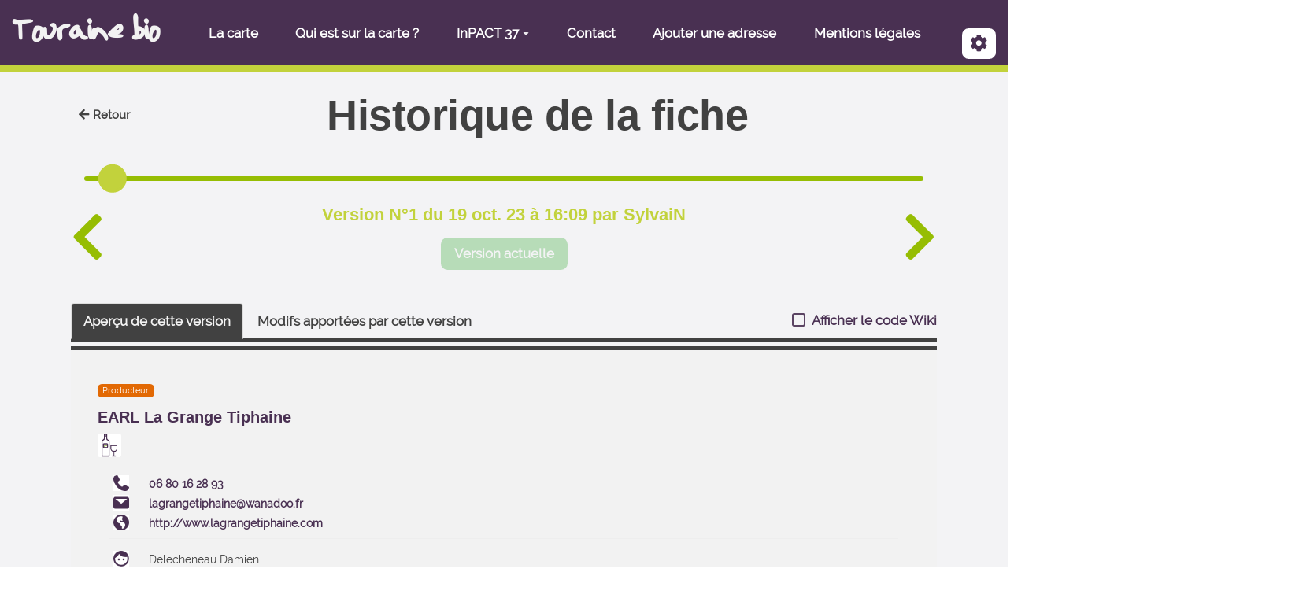

--- FILE ---
content_type: text/css
request_url: https://tourainebio.org/custom/css-presets/custom-2022-08-29_18-27.css?v=4.4.2
body_size: 86
content:
:root {
  --primary-color: #493052;
  --secondary-color-1: #c2d23c;
  --secondary-color-2: #94b14c;
  --neutral-color: #414141;
  --neutral-soft-color: #96bd03;
  --neutral-light-color: #f2f2f2;
  --main-text-fontsize: 17px;
  --main-text-fontfamily: 'Open Sans', sans-serif;
  --main-title-fontfamily: 'Open Sans', sans-serif;
}


--- FILE ---
content_type: text/css;charset=UTF-8
request_url: https://tourainebio.org/?PageCss/css
body_size: 3422
content:
:root {
	--success-color: var(--neutral-soft-color);
	--main-text-fontfamily: 'Open Sans', Raleway, sans-serif;
	
/* couleur de fond du pied de page */
	--footer-bg-color: var(--primary-color);
	--footer-text-color: var(--neutral-light-color);
	--footer-title-color: var(--neutral-light-color);
/* --footer-border: 3px solid var(--neutral-soft-color); */
 }

@font-face {
	font-family: Strassman;
	font-style: normal;
	font-weight: normal;
	src: url(https://tourainebio.org/custom/fonts/Strassman-Script.woff)  format('woff');
}

@font-face {
    font-family: Raleway;
    src: url(https://tourainebio.org/custom/fonts/raleway/Raleway-Regular.ttf);
}

header#yw-header{
	line-height: 0;
}

#yw-topnav {
	border-bottom-width: 8px;
	border-bottom-color: var(--secondary-color-1);
	border-bottom-style: solid;
}

.conteneurDeTitre {
	display: flex;
	flex-direction: row;
	justify-content: center;
   align-items: flex-end;
}

.titreSite {
	font-family: Strassman;
	color: var(--neutral-light-color);
	margin: 0;
}

.well {
	border-color: var(--neutral-soft-color);
}

.lead {
	color: var(--secondary-color-2);
}

/*~~~~~~~~~~~~~~~~~~~~~~~~~~~~~~~~~~~~~~~~~~~~~~~~~~~~~~~~~~~~~~~~~~~~~~~~~~~*/
/*								Affichage des pieds de page								  */
/*~~~~~~~~~~~~~~~~~~~~~~~~~~~~~~~~~~~~~~~~~~~~~~~~~~~~~~~~~~~~~~~~~~~~~~~~~~~*/
.footer {
    margin-bottom: 0;
}

.footer::after {
    position: unset;
}

#yw-footer {
	display: block;
	background: var(--footer-bg-color);
	color: var(--footer-text-color);
	border-top: 4px solid var(--secondary-color-1);
	text-align: center;
	padding: 8px 0;
	line-height: 14px;
	font-size: 10px;
	margin: 0 -30% 0 -30%;
	padding: 0.6em 0;
}

#yw-footer .container {
	width: 100%;
}

#yw-footer .container .include {
	height: 100%;
	display: flex;
	flex-direction: column;
}

#yw-footer .container .include div {
	flex: 1;
}

#yw-footer .container div a {
	color: var(--footer-text-color);
	font-weight: 600;
}

/*~~~~~~~~~~~~~~~~~~~~~~~~~~~~~~~~~~~~~~~~~~~~~~~~~~~~~~~~~~~~~~~~~~~~~~~~~~~*/
/*								Affichage des pieds de page								  */
/* Fin */
/*~~~~~~~~~~~~~~~~~~~~~~~~~~~~~~~~~~~~~~~~~~~~~~~~~~~~~~~~~~~~~~~~~~~~~~~~~~~*/

/*~~~~~~~~~~~~~~~~~~~~~~~~~~~~~~~~~~~~~~~~~~~~~~~~~~~~~~~~~~~~~~~~~~~~~~~~~~~*/
/*								Affichage des fiches adresses								  */
/*~~~~~~~~~~~~~~~~~~~~~~~~~~~~~~~~~~~~~~~~~~~~~~~~~~~~~~~~~~~~~~~~~~~~~~~~~~~*/
.custom-entry.row { /*20*/
  margin: 0;
}

#fiche-adresse { /*100*/
  border-radius: 0.50em;
}

div.bazar-map-container.bazar-map > div.entry-container {
  width: 38.2%;
  background-color: #ffffff;
  z-index: 1050;
}

#fiche-adresse::after, #fiche-adresse ::after, #fiche-adresse::before, #fiche-adresse ::before {
  -webkit-box-sizing: border-box;
  -moz-box-sizing: border-box;
  box-sizing: border-box;
}

#fiche-adresse.container {
  width: 100% !important;
}

#fiche-adresse p, #fiche-adresse p.icon-pad {
  padding-top: 7px;
  padding-bottom: 0;
  line-height: 18px;
  font-size: 14px;
  margin-bottom: 0;
  height: auto;
}

#fiche-adresse .icon-pad {
  padding-left: 50px;
  height: 30px;
  background-repeat: no-repeat;
  background-position: 5px 5px;
  background-size: auto 20px;
}

div#fiche-adresse hr {
	margin: 10px 0;
}
.bazar-map-container .bazar-marker.xl .bazar-entry i {
  left: 11px;
}

/*~~~~~~~~~~~~~~~~~~~~~~~~~~~~~~~~~~~~~~~~~~~~~~~~~~~~~~~~~~~~~~~~~~~~~~~~~~~*/
/* Fiche adresse - Entête - texte */
#fiche-adresse .col-intro {
	width: calc(100% - 54px + 30px);
}

#fiche-adresse .col-intro .label {
  display: inline;
  padding: .2em .6em .3em !important;
  font-size: 75%;
  font-weight: 300;
  line-height: 1;
  color: #fff;
  text-align: center;
  white-space: nowrap;
  vertical-align: baseline;
  border-radius: 0.50em;
}

#fiche-adresse .nom-structure {
  font-size: 20px;
  text-transform: capitalize;
  font-weight: 600;
  margin-top: 15px;
  margin-bottom: 3px;
}

#fiche-adresse .checkboxListeProduits {
  background-color: transparent;
  background-repeat: no-repeat;
  background-position: 0 center;
  background-size: auto 70%;
  /*padding-left: 30px;*/
  height: 30px;
  display: inline-block;
  margin: 0;
}

/*~~~~~~~~~~~~~~~~~~~~~~~~~~~~~~~~~~~~~~~~~~~~~~~~~~~~~~~~~~~~~~~~~~~~~~~~~~~*/
/* Fiche adresse - Entête - vignette */
#fiche-adresse .col-intro .col-xs-3.col-md-2 {
	padding-left: 0;
	padding-right: 0;
}

#fiche-adresse .image-vignette {
  width: 100%;
  height: 0;
  padding-bottom: 100%;
  background-repeat: no-repeat;
  background-position: center center;
  background-size: contain;
  border-radius: 10px;
  padding-top: 0;
  margin-top: 7px;
}

/*~~~~~~~~~~~~~~~~~~~~~~~~~~~~~~~~~~~~~~~~~~~~~~~~~~~~~~~~~~~~~~~~~~~~~~~~~~~*/
/* Fiche adresse - coordonnées */

/*~~~~~~~~~~~~~~~~~~~~~~~~~~~~~~~~~~~~~~~~~~~~~~~~~~~~~~~~~~~~~~~~~~~~~~~~~~~*/
/* Nom et Prénom*/

/*~~~~~~~~~~~~~~~~~~~~~~~~~~~~~~~~~~~~~~~~~~~~~~~~~~~~~~~~~~~~~~~~~~~~~~~~~~~*/
/* Fiche adresse - Adresse */

/*~~~~~~~~~~~~~~~~~~~~~~~~~~~~~~~~~~~~~~~~~~~~~~~~~~~~~~~~~~~~~~~~~~~~~~~~~~~*/
/* Fiche adresse - Coordonnées GPS */

/*~~~~~~~~~~~~~~~~~~~~~~~~~~~~~~~~~~~~~~~~~~~~~~~~~~~~~~~~~~~~~~~~~~~~~~~~~~~*/
/* Fiche adresse - Entête - vignette (droite) */

/*~~~~~~~~~~~~~~~~~~~~~~~~~~~~~~~~~~~~~~~~~~~~~~~~~~~~~~~~~~~~~~~~~~~~~~~~~~~*/
/* Fiche adresse - Carousel (images défilantes) */

/*~~~~~~~~~~~~~~~~~~~~~~~~~~~~~~~~~~~~~~~~~~~~~~~~~~~~~~~~~~~~~~~~~~~~~~~~~~~*/
/* Fiche adresse - Chapo (description) */

/*~~~~~~~~~~~~~~~~~~~~~~~~~~~~~~~~~~~~~~~~~~~~~~~~~~~~~~~~~~~~~~~~~~~~~~~~~~~*/
/* Fiche adresse - Liste détaillée des produits */
#fiche-adresse .sec-checkboxListeProduits, #fiche-adresse .sec-checkboxListeProduits p {
  line-height: 1em ;
}

#fiche-adresse  div.ligne-propre {
	padding-bottom: 0.38em;
}

#fiche-adresse  div.ligne-propre::after {
	content: "";
	clear: both;
	display: table;
}

/*~~~~~~~~~~~~~~~~~~~~~~~~~~~~~~~~~~~~~~~~~~~~~~~~~~~~~~~~~~~~~~~~~~~~~~~~~~~*/
/* Fiche adresse - Certification */

/*~~~~~~~~~~~~~~~~~~~~~~~~~~~~~~~~~~~~~~~~~~~~~~~~~~~~~~~~~~~~~~~~~~~~~~~~~~~*/
/* Fiche adresse - Modes de distribution */
#fiche-adresse .color-violet { /* Séparateur entre les différents modes */
  color: var(--primary-color);
  font-size: 14px;
  padding: 0;
  margin: 0;
}

/*~~~~~~~~~~~~~~~~~~~~~~~~~~~~~~~~~~~~~~~~~~~~~~~~~~~~~~~~~~~~~~~~~~~~~~~~~~~*/
/* Fiche adresse - Boutons d'action sur la fiche */
#fiche-adresse .sec-boutons-fiche a,
#fiche-adresse .sec-boutons-fiche button
{
  display: inline-block;
  color: var(--primary-color);
  font-size: 12px;
  padding: 34px 10px 5px 10px;
  text-align: center;
  background-repeat: no-repeat;
  background-position: center 7px;
  background-size: auto 20px;
  border: 0;
  background-color: transparent;
}

#fiche-adresse .sec-boutons-fiche .bordure-droite-bouton {
	border-right: 1px solid var(--secondary-color-1);
}

/*~~~~~~~~~~~~~~~~~~~~~~~~~~~~~~~~~~~~~~~~~~~~~~~~~~~~~~~~~~~~~~~~~~~~~~~~~~~*/
/* Fiche adresse - Pied de fiche */
body .yeswiki-footer-2 { /* Pour que le pied de fiche ne s'affiche pas en plus du pied de page*/
	display: none;
}

#fiche-adresse .yeswiki-footer-2 {
	display: block;
	background: var(--footer-bg-color);
	color: var(--footer-text-color);
	border-top: 4px solid var(--secondary-color-1);
	text-align: center;
	padding: 8px 0;
	line-height: 14px;
	font-size: 10px;
	margin: 0 -30% 0 -30%;
}

body .yeswiki-footer-2 .container {
	width: 100%;
}

body .yeswiki-footer-2 .container div a {
	color: var(--footer-text-color);
	font-weight: 600;
}

/*~~~~~~~~~~~~~~~~~~~~~~~~~~~~~~~~~~~~~~~~~~~~~~~~~~~~~~~~~~~~~~~~~~~~~~~~~~~*/
/* Fiche adresse - fonctions d'administration par défaut des fiches Bazar */
.entry-container .BAZ_fiche_info {
	display: none;
}
/*~~~~~~~~~~~~~~~~~~~~~~~~~~~~~~~~~~~~~~~~~~~~~~~~~~~~~~~~~~~~~~~~~~~~~~~~~~~*/
/*								Affichage des fiches adresses								  */
/* Fin */
/*~~~~~~~~~~~~~~~~~~~~~~~~~~~~~~~~~~~~~~~~~~~~~~~~~~~~~~~~~~~~~~~~~~~~~~~~~~~*/

/*~~~~~~~~~~~~~~~~~~~~~~~~~~~~~~~~~~~~~~~~~~~~~~~~~~~~~~~~~~~~~~~~~~~~~~~~~~~*/
/*					Affichage de la modale de partage de l'adresse					  */
/*~~~~~~~~~~~~~~~~~~~~~~~~~~~~~~~~~~~~~~~~~~~~~~~~~~~~~~~~~~~~~~~~~~~~~~~~~~~*/
.partage-wrap {
	width: 38.2%; /* inherit for small screens */
	background: #ffffff;
	border-radius: 5px;
}

.partage-wrap h3 {
	padding: 25px 40px 10px 40px;
}

.partage-wrap .wrap-url {
	padding: 0 40px 20px 40px;
	position: relative;
}

.partage-wrap .wrap-url span {
	border-width: 0;
	border-bottom-width: 0px;
	display: block;
	padding: 0 0 10px 0;
	width: 100%;
	border-bottom: 1px solid #DBDBDB;
	background: transparent;
	font-size: 14px;
}

.partage-wrap .wrap-url button {
	position: absolute;
	right: 40px;
	top: 0;
	line-heigt: 20px;
	text-decoration: none;
	display: block;
	text-transform: uppercase;
	padding: 0 3px;
	font-size: 14px;
	border: 0;
	background: #fff;
	color: #94B14C;
}

.partage-wrap .wrap-close {
	background: #94B14C;
	color: #fff;
	display: block;
	padding: 20px 50px;
	text-align: right;
}

.partage-wrap .wrap-close button {
	display: inline-block;
	color: #ffffff;
	text-decoration: none;
	text-transform: uppercase;
}

.partage-wrap h3 {
	color: #414141;
}

.partage-wrap .wrap-close button:hover, .partage-wrap .wrap-close button:active, .partage-wrap .wrap-close button:focus, .partage-wrap .wrap-close button:active:focus {
	background: #94B14C;
}

/*~~~~~~~~~~~~~~~~~~~~~~~~~~~~~~~~~~~~~~~~~~~~~~~~~~~~~~~~~~~~~~~~~~~~~~~~~~~*/
/*					Affichage de la modale de partage de l'adresse					  */
/* Fin */
/*~~~~~~~~~~~~~~~~~~~~~~~~~~~~~~~~~~~~~~~~~~~~~~~~~~~~~~~~~~~~~~~~~~~~~~~~~~~*/


/*~~~~~~~~~~~~~~~~~~~~~~~~~~~~~~~~~~~~~~~~~~~~~~~~~~~~~~~~~~~~~~~~~~~~~~~~~~~*/
/*					Affichage du formulaire de demande de modification				  */
/*~~~~~~~~~~~~~~~~~~~~~~~~~~~~~~~~~~~~~~~~~~~~~~~~~~~~~~~~~~~~~~~~~~~~~~~~~~~*/
.mail-form-container {
	display: grid;
	grid-template-columns: 50% 50%;
	justify-content: space-evenly;
	column-gap: 3%;
}

.mail-form-container .mail-form-old {
	line-height: 1;
}

/*~~~~~~~~~~~~~~~~~~~~~~~~~~~~~~~~~~~~~~~~~~~~~~~~~~~~~~~~~~~~~~~~~~~~~~~~~~~*/
/*					Affichage du formulaire de demande de modification				  */
/* Fin */
/*~~~~~~~~~~~~~~~~~~~~~~~~~~~~~~~~~~~~~~~~~~~~~~~~~~~~~~~~~~~~~~~~~~~~~~~~~~~*/


/*~~~~~~~~~~~~~~~~~~~~~~~~~~~~~~~~~~~~~~~~~~~~~~~~~~~~~~~~~~~~~~~~~~~~~~~~~~~*/
/*						Modification du comportement du template map					  */
/*~~~~~~~~~~~~~~~~~~~~~~~~~~~~~~~~~~~~~~~~~~~~~~~~~~~~~~~~~~~~~~~~~~~~~~~~~~~*/
/*~~~~~~~~~~~~~~~~~~~~~~~~~~~~~~~~~~~~~~~~~~~~~~~~~~~~~~~~~~~~~~~~~~~~~~~~~~~*/
/* Comportement relatif de la carte et du cadre des facettes (grands écrans) */
/*~~~~~~~~~~~~~~~~~~~~~~~~~~~~~~~~~~~~~~~~~~~~~~~~~~~~~~~~~~~~~~~~~~~~~~~~~~~*/
/* NB :	YesWiki (jusqu'à la version 4.4 au moins) utilise bootstrap 3.
			Les screen breakpoint sont donc :
			xs : 480px
			sm : 768px (c'est celui utilisé pour l'affichage des facettes)
			md : 992px
			lg : 1200px
			*/
:not(.noCarte) div.bazar-list-dynamic-container.no-dblclick div.facette-container.dynamic.row div.results-col.col-sm-9 {
	width: 100%;
}

:not(.noCarte) div.bazar-list-dynamic-container.no-dblclick div.facette-container.dynamic.row div.filters-col.col-sm-3 {
	z-index: 100;
	width: 8.33%;
	opacity: 0.318;
	transition: all .3s;
}

:not(.noCarte) div.bazar-list-dynamic-container.no-dblclick div.facette-container.dynamic.row div.filters-col.col-sm-3:hover {
	width: 33.33%;
	opacity: 1;
}
/*~~~~~~~~~~~~~~~~~~~~~~~~~~~~~~~~~~~~~~~~~~~~~~~~~~~~~~~~~~~~~~~~~~~~~~~~~~~*/
/* Comportement relatif de la carte et du cadre des facettes (grands écrans) */
/* Fin */
/*~~~~~~~~~~~~~~~~~~~~~~~~~~~~~~~~~~~~~~~~~~~~~~~~~~~~~~~~~~~~~~~~~~~~~~~~~~~*/

.bazar-marker.xl .bazar-entry i {
	font-size: 12px;
}


#fiche-adresse .bf_Chapo {
  padding-top: 30px;
  line-height: 20px;
}

@media (min-width: 1200px) {
	#fiche-adresse.container {
		width: 100%;
	}
}

@media (min-width: 992px) {
	#fiche-adresse.container {
		width: 100%;
	}
}

@media (min-width: 768px) {
	#fiche-adresse.container {
		width: 100%;
	}
}

@media (max-width: 768px) {
/*~~~~~~~~~~~~~~~~~~~~~~~~~~~~~~~~~~~~~~~~~~~~~~~~~~~~~~~~~~~~~~~~~~~~~~~~~~~*/
/*						Modification du comportement du template map					  */
/*~~~~~~~~~~~~~~~~~~~~~~~~~~~~~~~~~~~~~~~~~~~~~~~~~~~~~~~~~~~~~~~~~~~~~~~~~~~*/
/*~~~~~~~~~~~~~~~~~~~~~~~~~~~~~~~~~~~~~~~~~~~~~~~~~~~~~~~~~~~~~~~~~~~~~~~~~~~*/
/* Comportement relatif de la carte et du cadre des facettes (petits écrans) */
/*~~~~~~~~~~~~~~~~~~~~~~~~~~~~~~~~~~~~~~~~~~~~~~~~~~~~~~~~~~~~~~~~~~~~~~~~~~~*/
	/* NB :	YesWiki (jusqu'à la version 4.4 au moins) utilise bootstrap 3.
				Les screen breakpoint sont donc :
				xs : 480px
				sm : 768px (c'est celui utilisé pour l'affichage des facettes)
				md : 992px
				lg : 1200px
*/

	:not(.noCarte) div.bazar-list-dynamic-container.no-dblclick div.facette-container.dynamic.row div.results-col.col-sm-9 {
		height: 100%;
	}

	
	[data-full-page] :not(.noCarte) div.bazar-list-dynamic-container.no-dblclick div.facette-container.dynamic.row div.filters-col.col-sm-3 {
		z-index: 100;
		width: 100%;
		height: 18% !important;
		opacity: 0.318;
		transition: all .3s;
	}

	[data-full-page] :not(.noCarte) div.bazar-list-dynamic-container.no-dblclick div.facette-container.dynamic.row div.filters-col.col-sm-3:hover{
		width: 100%;
		height: 100% !important;
		opacity: 1;
	}
/*~~~~~~~~~~~~~~~~~~~~~~~~~~~~~~~~~~~~~~~~~~~~~~~~~~~~~~~~~~~~~~~~~~~~~~~~~~~*/
/* Comportement relatif de la carte et du cadre des facettes (petits écrans) */
/* Fin */
/*~~~~~~~~~~~~~~~~~~~~~~~~~~~~~~~~~~~~~~~~~~~~~~~~~~~~~~~~~~~~~~~~~~~~~~~~~~~*/

/*~~~~~~~~~~~~~~~~~~~~~~~~~~~~~~~~~~~~~~~~~~~~~~~~~~~~~~~~~~~~~~~~~~~~~~~~~~~*/
/*			Affichage de la modale de partage de l'adresse (petits écrans)		  */
/*~~~~~~~~~~~~~~~~~~~~~~~~~~~~~~~~~~~~~~~~~~~~~~~~~~~~~~~~~~~~~~~~~~~~~~~~~~~*/
	.partage-wrap {
		width: inherit; /* 38.2% for bigger screens */
		z-index: 1060;
	}

	.partage-wrap .wrap-url button {
		top: inherit;
		bottom: 0;
	}


/*~~~~~~~~~~~~~~~~~~~~~~~~~~~~~~~~~~~~~~~~~~~~~~~~~~~~~~~~~~~~~~~~~~~~~~~~~~~*/
/*			Affichage de la modale de partage de l'adresse (petits écrans)		  */
/* Fin */
/*~~~~~~~~~~~~~~~~~~~~~~~~~~~~~~~~~~~~~~~~~~~~~~~~~~~~~~~~~~~~~~~~~~~~~~~~~~~*/
}

@media (min-width:600px) {
	.plusHaut {
		position: relative;
		top: -0.38em;
	}
}


/*
Voici un exemple de css custom pour le theme margot, il agit sur les variables css non personnalisables dans le theme et permet de faire des css sur mesure.
Chaque ligne ci-dessous est à décommenter pour etre utilisée
Pour en savoir plus, voyez la documentation sur https://yeswiki.net/?DocumentationThemeMargot
*/

/* :root { */

/* couleur des titres */
/* --title-h1-color:var(--neutral-color); */
/* --title-h2-color:var(--primary-color); */
/* --title-h3-color:var(--secondary-color-1); */
/* --title-h4-color:var(--secondary-color-2); */
 
/* couleur pour les messages positifs par defaut vert */
/* --success-color: #3cab3b; */

/* couleur pour les messages d'erreur par defaut rouge */
/* --danger-color: #d8604c;  */

/* couleur pour les messages d'alerte par defaut orange */ 
/* --warning-color: #D78958; */

/* couleur de fond de la partie centrale votre wiki */
/* --main-container-bg-color:var(--neutral-light-color); */

/* couleur des liens */
/* --link-color: var(--primary-color);  */

/* couleur des liens au survol */
/* --link-hover-color: var(--primary-color);  */

/* couleur de la barre de menu */
/* --navbar-bg-color: var(--primary-color); */

/* --navbar-text-color: var(--neutral-light-color); */

/* --navbar-link-color: var(--neutral-light-color); */

/* --navbar-link-bg-color: transparent; */

/* --navbar-link-hover-color: rgba(255,255,255,0.85); */

/* --navbar-link-bg-hover-color: transparent; */

/* --navbar-border: none; */

/* --navbar-border-radius: 0; */

/* --navbar-shadow: none; */

/* --header-bg-color: var(--neutral-light-color); */

/* --header-text-color: var(--neutral-color); */

/* --header-title-color: var(--primary-color); */

/* --btn-border: none; */

/* --btn-border-radius: .5em; */

/* --checkbox-color: var(--primary-color); */

/* } */